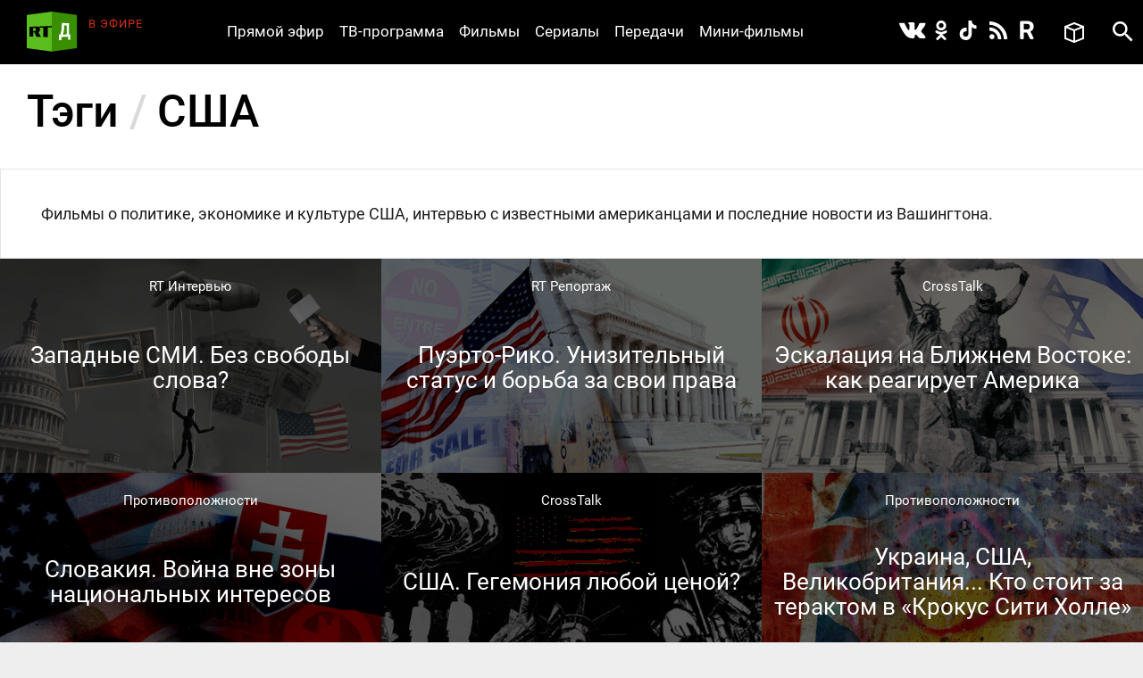

--- FILE ---
content_type: text/html; charset=utf-8
request_url: https://doc.rt.com/tags/ssha/
body_size: 9842
content:
<!DOCTYPE html>
<html>
<head lang="ru">
    <base href="/s/new/build/" />
    <meta charset="utf-8"/>
    <meta name="title" content="Фильмы о США и американцах">
    <meta name="description" content="Все новости и актуальные события в отношении США, официальные заявления политических лидеров Соединенных Штатов, аналитика ведения войн на других континентах, исторические обзоры США - в эфире RTД.">
    <link href="/filmy/rss/" title="США — РТД RSS" type="application/rss+xml" rel="alternate">
    <meta property="og:site_name" content="РТД"/>
    <title>США &mdash; РТД Tags</title>
    <link rel="stylesheet" href="/s/new/build/css/main.css?v=53"/>

    <link rel="shortcut icon" href="img/favicon.ico" type="image/x-icon"/>
    <link rel="icon" href="img/favicon.ico" type="image/x-icon"/>
    <link rel="apple-touch-icon" href="img/apple-touch-icon-precomposed.png"/>
    <link rel="apple-touch-icon" sizes="72x72" href="img/apple-touch-icon-72x72-precomposed.png"/>
    <link rel="apple-touch-icon" sizes="114x114" href="img/apple-touch-icon-114x114-precomposed.png"/>
    <link rel="apple-touch-icon" sizes="144x144" href="img/apple-touch-icon-144x144-precomposed.png"/>
    <meta name="viewport" content="width=device-width, initial-scale=1"/>
    <script src="https://doc.russiatoday.com/s/new/build/js/jquery.min.js"></script>

<script>window.yaContextCb = window.yaContextCb || []</script>
<script src="https://yandex.ru/ads/system/context.js" async></script>
<script>
    if(typeof _adv == 'undefined') var _adv = {};
    _adv.section = 'ussr';
    _adv.account = 258144;
    _adv.place = {
       'billboard': {
            ownerId: _adv.account,
            containerId: 'billboard',
            params: {
                pp: window.innerWidth > 846 ? 'g':'brpp',
                ps: 'hmmn',
                p2: 'y',
                puid1: 'world'
            }
        },

        'first_b':{
            ownerId: _adv.account,
            containerId: 'first_b',
            params: {
                pp: 'h',
                ps: window.innerWidth < 846 ? 'hmmn' : null,
                p2: 'iljr',
                puid1: 'world'
            }
        },

        'b_comment':{
            ownerId: _adv.account,
            containerId: 'b_comment',
            params: {
                     pp:'h',
                     ps:window.innerWidth > 846 ? 'hmmn' : null,
                     p2:'imai',
                        puid1: 'world'
            }
        },
        'adhesion': {
            ownerId: _adv.account,
            containerId: 'adhesion',
            params: {
                pp: 'i',
                ps: 'hmmn',
                p2: 'y',
                puid1: 'world'
            }
        }
    };

    _adv.adfox_hb = window.innerWidth > 846 ? {
        biddersMap: {"betweenDigital": "2265177", "myTarget": "2318746", "sape": "2516628", "otm": "2824561", "videonow": "2824729", "Relap": "2828111","adfox_yandex_waste.recycling": "2949349"},
        adUnits: [{
            "code": _adv.place['billboard'].containerId,
            "sizes": [[970,250],[720,240],[790,210],[1190,200]],
            "bids": [{
                "bidder": "myTarget",
                "params": {
                    "placementId": "1239034",
                     "additional": {
                     "fpid": "window.rb_sync.id || ''"
                       }
                    }
                },{
                "bidder": "sape",
                "params": {
                    "placementId": "856462"}
                },{
                "bidder": "otm",
                 "params": {
                    "placementId": "49695"}
                },{
                "bidder": "Relap",
                "params": {
                "placementId": "QlVVvnGwn2edHh4e"}

                }
            ]
        },
        {
            "code": _adv.place['b_comment'].containerId,
            "codeType": "combo",
            "sizes": [[970,250],[720,240],[790,210],[700,400],[600,480],[460,260]],
            "bids": [ {
                "bidder": "myTarget",
                "params": {
                    "placementId": "1267164",
                     "additional": {
                     "fpid": "window.rb_sync.id || ''"
                       }
                    }
                },{
                "bidder": "betweenDigital",
                 "params": {
                    "placementId": "4620281",
                     "additional": {
                     "fpid": "window.rb_sync.id || ''"
                       }
                    }
                },{
                "bidder": "sape",
                 "params": {
                    "placementId": "856507"}
                },{
                "bidder": "otm",
                 "params": {
                    "placementId": "49699"}
                },{
                "bidder": "videonow",
                 "params": {
                    "placementId": "6663872",
                     "additional": { "stableid": localStorage.getItem('videonow-stableid') }
                    }
                },{
                "bidder": "Relap",
                "params": {
                "placementId": "1yjXGdsbLtogVkxM"}

                }


            ]
        },
        {
            "code": _adv.place['adhesion'].containerId,
            "codeType": "combo",
            "sizes": [[720,240],[790,210],[700,400],[600,480],[460,260]],
            "bids": [{
                "bidder": "sape",
                 "params": {
                    "placementId": "856526"}
                },{
                "bidder": "Relap",
                "params": {
                "placementId": "HuEeZqRkMcU_6PT0"}


            }
            ]
        }],
        timeout: 500
     }:{
        biddersMap: {"betweenDigital": "2265177", "myTarget": "2318746", "sape": "2516628", "otm": "2824561", "videonow": "2824729", "Relap": "2828111"},
        adUnits: [

        {
            "code": _adv.place['ad300x600_t'].containerId,
            "codeType": "combo",
            "sizes": [[300,600],[300,250],[240,400],[300,300],[230,290],[320,420],[240,400],[280,420],[210,160]],
            "bids": [ {
                "bidder": "myTarget",
                "params": {
                    "placementId": "1239368",
                     "additional": {
                     "fpid": "window.rb_sync.id || ''"
                       }
                    }
                },{
                "bidder": "betweenDigital",
                 "params": {
                    "placementId": "4620280"}
                },
                {
                "bidder": "sape",
                 "params": {
                    "placementId": "856560"}
                },{
                "bidder": "otm",
                 "params": {
                    "placementId": "49701"}
                },{
                "bidder": "videonow",
                 "params": {
                    "placementId": "6665258",
                     "additional": { "stableid": localStorage.getItem('videonow-stableid') }
                    }
                },{
                "bidder": "Relap",
                "params": {
                "placementId": "N8g3qGqqnWmT1MrK"}

                }

            ]
        },
        {
            "code": _adv.place['first_b'].containerId,
            "codeType": "combo",
            "sizes": [[300,600],[300,250],[240,400],[300,300],[230,290],[320,420],[240,400],[280,420],[210,160]],
            "bids": [ {
                "bidder": "myTarget",
                "params": {
                    "placementId": "1267162",
                     "additional": {
                     "fpid": "window.rb_sync.id || ''"
                       }
                    }
                },
                {
                "bidder": "sape",
                 "params": {
                    "placementId": "856561"}
                },{
                "bidder": "otm",
                 "params": {
                    "placementId": "49702"}
                },{
                "bidder": "videonow",
                 "params": {
                    "placementId": "6666207",
                     "additional": { "stableid": localStorage.getItem('videonow-stableid') }
                    }
                },{
                "bidder": "Relap",
                "params": {
                "placementId": "wN_fllmYnmacUVFR"}

                }

            ]
        }],
        timeout: 500
    };

    window.YaHeaderBiddingSettings =_adv.adfox_hb;
</script>
<script src="https://yandex.ru/ads/system/header-bidding.js" async></script>


</head>
<body>
<div class="wrapper ">
    <div class="inner">
        <header class="header">


            <div class="logo logo_header">
                <a class="logo__link logo_header__link" href="/"></a>
            </div>

            <div class="on-the-air">
                <div class="on-the-air__caption">В ЭФИРЕ</div>
                <div class="on-the-air__title"><a class="on-the-air__link" href="/on-air/"></a></div>
            </div>

            <nav class="social social_header">
                <ul class="social__list social__list_header">
                    <li class="social__item social__item_header">
                        <a class="social__link social__link_vk social__link_header " href="https://vk.com/rtdru"></a>
                    </li>

                    <li class="social__item social__item_header">
                        <a class="social__link social__link_ok social__link_header " href="https://ok.ru/rtdrus"></a>
                    </li>

                    <li class="social__item social__item_header">
                        <a class="social__link social__link_tiktok social__link_header " href="https://www.tiktok.com/@russian_rtd"></a>
                    </li>

                    <li class="social__item social__item_header">
                        <a class="social__link social__link_rss social__link_header " href="/filmy/rss/"></a>
                    </li>

					<li class="social__item social__item_header">
                        <a class="social__link social__link_rutube social__link_header " href="https://rutube.ru/video/person/23239684/?ordering=-created_ts"></a>
                    </li>

                </ul>
            </nav>

            <nav class="nav nav_header nav_js">
                <ul class="nav__list nav__list_header">
                    <li class="nav__item nav__item_header">
                        <a class="nav__link nav__link_header" href="/on-air/">Прямой эфир</a>
                    </li>

                    <li class="nav__item nav__item_header">
                        <a class="nav__link nav__link_header" href="/raspisanie/">ТВ-программа</a>
                    </li>

                    <li class="nav__item nav__item_header">
                        <a class="nav__link nav__link_header" href="/filmy/">Фильмы</a>
                    </li>

                    <li class="nav__item nav__item_header">
                        <a class="nav__link nav__link_header" href="/serialy/">Сериалы</a>
                    </li>

                    <li class="nav__item nav__item_header">
                        <a class="nav__link nav__link_header" href="/programmy/">Передачи</a>
                    </li>

                    <li class="nav__item nav__item_header">
                        <a class="nav__link nav__link_header" href="/mini-filmy/">Мини-фильмы</a>
                    </li>
                </ul>
            </nav>

            <div class="favorites">
                <a href="/v-ochered/">
                    <div class="favorites__btn" ></div>
                    <div class="favorites__counter" style="display:none"></div>
                </a>
            </div>

            <div id="search" class="search search_header">
                <a class="search__btn search__btn_header" href="#"></a>
                <a class="search__close-btn search__close-btn_header"></a>
                <div class="search__context search__context_header">
                    <form method="get" action="/search/">
                        <input class="search__field search__field_header" type="text" name="q" value="" placeholder="Поиск" />
                        <button class="search__submit-btn search__submit-btn_header" type="submit"></button>
                    </form>

                </div>
            </div>
        </header>

        <div id="billboard" style="max-width: 1500px; margin: 0 auto; display: table;"></div>
<script type="text/javascript">
    window.yaContextCb.push(() => {
        Ya.adfoxCode.createAdaptive(_adv.place['billboard'],
        ['desktop', 'phone'],
        {
            phoneWidth: 846,
            isAutoReloads: false
        });
    });
</script>









        <section class="content">
            <div class="content__head">
                <h1 class="h1">Тэги <span class="h1__delimiter">/</span> США</h1>
            </div>
            <div class="cols">
                <section class="cols__section films-more">
                    
                    <div class="films-more__text">
                        Фильмы о политике, экономике и культуре США, интервью с известными американцами и последние новости из Вашингтона. 
                    </div>
                    
                    <ul class="card-list card-list_popular">
<li class="card-list__item card-list__item_popular" data-film-id="21955">
    <a href="/filmy/zapadnie-smi-bez-svobodi-slova/" class="card-list__overlay-link"></a>
    <div class="card-list__media card-list__media_popular">
        <img class="card-list__img card-list__img_popular" src="/files/filmy/zapadnie-smi-bez-svobodi-slova/zapadnie-smi-bez-svobodi-slova_1-lst0.jpg" alt="Западные СМИ. Без свободы слова?"/>
    </div>
    <div class="card-list__content card-list__content_popular">
        <div class="card-list__summary card-list__summary_popular">
            <p>Работа мейнстримных западных СМИ не похожа на журналистику, а их редакционная политика «буквально вросла в определённую точку зрения по определённым темам», считает гость Афшина Раттанзи независимая американская журналистка Натали Моррис.</p>
        </div>
    </div>

    
    
        <div class="card-list__category card-list__category_popular">
            <a class="card-list__link card-list__link_orange" href="/programmy/eksklyuzivnoe-intervyu/">RT Интервью</a>
        </div>
    

    <div class="card-list__heading card-list__heading_popular">
        
        <div class="card-list__title">Западные СМИ. Без свободы слова?</div>
    </div>
    
    <div class="card-list__favorite card-list__favorite_popular"><a class="card-list__favorite-btn card-list__favorite-btn_popular"></a></div>
</li>

<li class="card-list__item card-list__item_popular" data-film-id="21928">
    <a href="/filmy/puerto-riko-unizitelnij-status-i-borba/" class="card-list__overlay-link"></a>
    <div class="card-list__media card-list__media_popular">
        <img class="card-list__img card-list__img_popular" src="/files/filmy/puerto-riko-unizitelnij-status-i-borba/puerto-riko-unizitelnij-status-i-borba_1-lst0.jpg" alt="Пуэрто-Рико. Унизительный статус и борьба за свои права"/>
    </div>
    <div class="card-list__content card-list__content_popular">
        <div class="card-list__summary card-list__summary_popular">
            <p>Пуэрто-Рико, имея статус ассоциированного государства, находится под управлением США, но не под их защитой: простые пуэрториканцы буквально выживают, их материальное положение ухудшается, а права постоянно нарушаются.</p>
        </div>
    </div>

    
    
        <div class="card-list__category card-list__category_popular">
            <a class="card-list__link card-list__link_orange" href="/programmy/rt-reportazh/">RT Репортаж</a>
        </div>
    

    <div class="card-list__heading card-list__heading_popular">
        
        <div class="card-list__title">Пуэрто-Рико. Унизительный статус и борьба за свои права</div>
    </div>
    
    <div class="card-list__favorite card-list__favorite_popular"><a class="card-list__favorite-btn card-list__favorite-btn_popular"></a></div>
</li>

<li class="card-list__item card-list__item_popular" data-film-id="21923">
    <a href="/filmy/eskalaciya-na-blizhnem-vostoke-kak/" class="card-list__overlay-link"></a>
    <div class="card-list__media card-list__media_popular">
        <img class="card-list__img card-list__img_popular" src="/files/filmy/eskalaciya-na-blizhnem-vostoke-kak/eskalaciya-na-blizhnem-vostoke-kak_1-lst0.jpg" alt="Эскалация на Ближнем Востоке: как реагирует Америка"/>
    </div>
    <div class="card-list__content card-list__content_popular">
        <div class="card-list__summary card-list__summary_popular">
            <p>На удар Израиля по иранскому консульству в Дамаске Тегеран ответил своим ударом, сравняв счёт если не в военном, то в политическом плане. Как может развиваться ситуация и насколько далеко готовы зайти США в поддержке своего главного союзника на Ближнем Востоке?</p>
        </div>
    </div>

    
    
        <div class="card-list__category card-list__category_popular">
            <a class="card-list__link card-list__link_orange" href="/programmy/crosstalk/">CrossTalk</a>
        </div>
    

    <div class="card-list__heading card-list__heading_popular">
        
        <div class="card-list__title">Эскалация на Ближнем Востоке: как реагирует Америка</div>
    </div>
    
    <div class="card-list__favorite card-list__favorite_popular"><a class="card-list__favorite-btn card-list__favorite-btn_popular"></a></div>
</li>

<li class="card-list__item card-list__item_popular" data-film-id="21892">
    <a href="/filmy/slovakiya-vojna-vne-zoni-nacionalnih/" class="card-list__overlay-link"></a>
    <div class="card-list__media card-list__media_popular">
        <img class="card-list__img card-list__img_popular" src="/files/filmy/slovakiya-vojna-vne-zoni-nacionalnih/slovakiya-vojna-vne-zoni-nacionalnih_3-lst0.jpg" alt="Словакия. Война вне зоны национальных интересов"/>
    </div>
    <div class="card-list__content card-list__content_popular">
        <div class="card-list__summary card-list__summary_popular">
            <p>Конфликту на Украине следует положить конец, а с Россией необходимо вести диалог и поддерживать хорошие отношения, уверен политик левого толка и вице-спикер парламента Словакии Любош Блага.</p>
        </div>
    </div>

    
    
        <div class="card-list__category card-list__category_popular">
            <a class="card-list__link card-list__link_orange" href="/programmy/protivopolozhnosti/">Противоположности</a>
        </div>
    

    <div class="card-list__heading card-list__heading_popular">
        
        <div class="card-list__title">Словакия. Война вне зоны национальных интересов</div>
    </div>
    
    <div class="card-list__favorite card-list__favorite_popular"><a class="card-list__favorite-btn card-list__favorite-btn_popular"></a></div>
</li>

<li class="card-list__item card-list__item_popular" data-film-id="21887">
    <a href="/filmy/ssha-gegemoniya-lyuboj-cenoj/" class="card-list__overlay-link"></a>
    <div class="card-list__media card-list__media_popular">
        <img class="card-list__img card-list__img_popular" src="/files/filmy/ssha-gegemoniya-lyuboj-cenoj/ssha-gegemoniya-lyuboj-cenoj_3-lst0.jpg" alt="США. Гегемония любой ценой? "/>
    </div>
    <div class="card-list__content card-list__content_popular">
        <div class="card-list__summary card-list__summary_popular">
            <p>На что Запад готов пойти в достижении своей цели — мировой гегемонии? Что стоит за агрессивной риторикой американских и европейских политиков? Гости Питера Лавелля обсудили высказывание конгрессмена-республиканца Тима Уолберга, который призвал Вашингтон действовать в секторе Газа и на Украине, как в Хиросиме и Нагасаки.&nbsp;</p>
        </div>
    </div>

    
    
        <div class="card-list__category card-list__category_popular">
            <a class="card-list__link card-list__link_orange" href="/programmy/crosstalk/">CrossTalk</a>
        </div>
    

    <div class="card-list__heading card-list__heading_popular">
        
        <div class="card-list__title">США. Гегемония любой ценой? </div>
    </div>
    
    <div class="card-list__favorite card-list__favorite_popular"><a class="card-list__favorite-btn card-list__favorite-btn_popular"></a></div>
</li>

<li class="card-list__item card-list__item_popular" data-film-id="21860">
    <a href="/filmy/ukraina-ssha-velikobritaniya-kto-stoit/" class="card-list__overlay-link"></a>
    <div class="card-list__media card-list__media_popular">
        <img class="card-list__img card-list__img_popular" src="/files/filmy/ukraina-ssha-velikobritaniya-kto-stoit/ukraina-ssha-velikobritaniya-kto-stoit_3-lst0.jpg" alt="Украина, США, Великобритания... Кто стоит за терактом в «Крокус Сити Холле» "/>
    </div>
    <div class="card-list__content card-list__content_popular">
        <div class="card-list__summary card-list__summary_popular">
            <p>Устроить России психологическое потрясение и ухудшить межэтнические отношения в стране — таковы были основные цели организаторов теракта в «Крокус Сити Холле», считает профессор-исследователь Высшей школы экономики и член Совета по внешней и оборонной политике Дмитрий Тренин. Гость Оксаны Бойко рассказал, что российское общество должно мобилизоваться и «более быстро и эффективно адаптироваться к сегодняшним реалиям».&nbsp;</p>
        </div>
    </div>

    
    
        <div class="card-list__category card-list__category_popular">
            <a class="card-list__link card-list__link_orange" href="/programmy/protivopolozhnosti/">Противоположности</a>
        </div>
    

    <div class="card-list__heading card-list__heading_popular">
        
        <div class="card-list__title">Украина, США, Великобритания... Кто стоит за терактом в «Крокус Сити Холле» </div>
    </div>
    
    <div class="card-list__favorite card-list__favorite_popular"><a class="card-list__favorite-btn card-list__favorite-btn_popular"></a></div>
</li>

<li class="card-list__item card-list__item_popular" data-film-id="21808">
    <a href="/filmy/obednyonnij-ubijca-u-238/" class="card-list__overlay-link"></a>
    <div class="card-list__media card-list__media_popular">
        <img class="card-list__img card-list__img_popular" src="/files/filmy/obednyonnij-ubijca-u-238/obednyonnij-ubijca-u-238_1-lst0.jpg" alt="Обеднённый убийца: U-238"/>
    </div>
    <div class="card-list__content card-list__content_popular">
        <div class="card-list__summary card-list__summary_popular">
            <p>Стоядин Диче работал в составе бригады, которая разбирала завалы после бомбёжки югославского города Вранье в 1999 году. Это был не просто авиаудар — натовцы применили бомбы с обеднённым ураном. Все товарищи Стоядина впоследствии умерли от рака.</p>
        </div>
    </div>

    
    
        <div class="card-list__category card-list__category_popular">
            <a class="card-list__link card-list__link_orange" href="/filmy/mir/">Мир</a>
        </div>
    

    <div class="card-list__heading card-list__heading_popular">
        
        <div class="card-list__title">Обеднённый убийца: U-238</div>
    </div>
    
    <div class="card-list__favorite card-list__favorite_popular"><a class="card-list__favorite-btn card-list__favorite-btn_popular"></a></div>
</li>

<li class="card-list__item card-list__item_popular" data-film-id="21767">
    <a href="/filmy/istoriya-nedoveriya-rossijsko-britanskie-otnosheniya-i/" class="card-list__overlay-link"></a>
    <div class="card-list__media card-list__media_popular">
        <img class="card-list__img card-list__img_popular" src="/files/filmy/istoriya-nedoveriya-rossijsko-britanskie-otnosheniya-i/istoriya-nedoveriya-rossijsko-britanskie-otnosheniya-i_1-lst0.jpg" alt="История недоверия: российско-британские отношения и региональные конфликты"/>
    </div>
    <div class="card-list__content card-list__content_popular">
        <div class="card-list__summary card-list__summary_popular">
            <p>Несмотря на многочисленные попытки сторон отойти от исторического соперничества, российско-британские отношения по-прежнему остаются холодными, а в последнее десятилетие и вовсе приобрели токсичный характер. О причинах этого Оксана Бойко поговорила с бывшим британским дипломатом Йеном Праудом.</p>
        </div>
    </div>

    
    
        <div class="card-list__category card-list__category_popular">
            <a class="card-list__link card-list__link_orange" href="/programmy/protivopolozhnosti/">Противоположности</a>
        </div>
    

    <div class="card-list__heading card-list__heading_popular">
        
        <div class="card-list__title">История недоверия: российско-британские отношения и региональные конфликты</div>
    </div>
    
    <div class="card-list__favorite card-list__favorite_popular"><a class="card-list__favorite-btn card-list__favorite-btn_popular"></a></div>
</li>

<li class="card-list__item card-list__item_popular" data-film-id="21720">
    <a href="/filmy/eks-vokalist-pink-floyd-rodzher-uoters/" class="card-list__overlay-link"></a>
    <div class="card-list__media card-list__media_popular">
        <img class="card-list__img card-list__img_popular" src="/files/filmy/eks-vokalist-pink-floyd-rodzher-uoters/eks-vokalist-pink-floyd-rodzher-uoters_1-lst0.jpg" alt="Экс-вокалист Pink Floyd Роджер Уотерс — о Джулиане Ассанже"/>
    </div>
    <div class="card-list__content card-list__content_popular">
        <div class="card-list__summary card-list__summary_popular">
            <p>20 февраля 2024 года Высокий суд Лондона принял к рассмотрению последнюю апелляцию Джулиана Ассанжа на решение британских властей о его экстрадиции в США, где журналисту грозит 175 лет тюремного заключения.&nbsp;</p>
        </div>
    </div>

    
    
        <div class="card-list__category card-list__category_popular">
            <a class="card-list__link card-list__link_orange" href="/programmy/eksklyuzivnoe-intervyu/">RT Интервью</a>
        </div>
    

    <div class="card-list__heading card-list__heading_popular">
        
        <div class="card-list__title">Экс-вокалист Pink Floyd Роджер Уотерс — о Джулиане Ассанже</div>
    </div>
    
    <div class="card-list__favorite card-list__favorite_popular"><a class="card-list__favorite-btn card-list__favorite-btn_popular"></a></div>
</li>

<li class="card-list__item card-list__item_popular" data-film-id="21691">
    <a href="/filmy/frontovoj-dnevnik-amerikanskogo-oficera/" class="card-list__overlay-link"></a>
    <div class="card-list__media card-list__media_popular">
        <img class="card-list__img card-list__img_popular" src="/files/filmy/frontovoj-dnevnik-amerikanskogo-oficera/frontovoj-dnevnik-amerikanskogo-oficera_1-lst0.jpg" alt="Фронтовой дневник американского офицера"/>
    </div>
    <div class="card-list__content card-list__content_popular">
        <div class="card-list__summary card-list__summary_popular">
            <p>Героем фильма стал бывший офицер армии США Скотт Беннетт. Он решил приехать в Донбасс, чтобы своими глазами увидеть, что происходит в зоне СВО, «донести эту правду до Америки и помочь положить конец этому конфликту».&nbsp;</p>
        </div>
    </div>

    
    
        <div class="card-list__category card-list__category_popular">
            <a class="card-list__link card-list__link_orange" href="/filmy/filmi-o-donbasse/">Фильмы о Донбассе</a>
        </div>
    

    <div class="card-list__heading card-list__heading_popular">
        
        <div class="card-list__title">Фронтовой дневник американского офицера</div>
    </div>
    
    <div class="card-list__favorite card-list__favorite_popular"><a class="card-list__favorite-btn card-list__favorite-btn_popular"></a></div>
</li>

<li class="card-list__item card-list__item_popular" data-film-id="21676">
    <a href="/filmy/sovremennie-vojni-ssha-obshhestvo-v/" class="card-list__overlay-link"></a>
    <div class="card-list__media card-list__media_popular">
        <img class="card-list__img card-list__img_popular" src="/files/filmy/sovremennie-vojni-ssha-obshhestvo-v/sovremennie-vojni-ssha-obshhestvo-v_3-lst0.jpg" alt="Современные войны США: общество в проигрыше"/>
    </div>
    <div class="card-list__content card-list__content_popular">
        <div class="card-list__summary card-list__summary_popular">
            <p><span style="font-size: 12px;">Количество и интенсивность нынешних конфликтов с участием США, кажется, уже превосходят возможности американского ВПК. Но Вашингтон продолжает всё ту же политику. О её целях и возможных последствиях Оксана Бойко побеседовала с Джеффри Саксом, директором Центра устойчивого развития при Колумбийском университете.</span></p>
        </div>
    </div>

    
    
        <div class="card-list__category card-list__category_popular">
            <a class="card-list__link card-list__link_orange" href="/programmy/protivopolozhnosti/">Противоположности</a>
        </div>
    

    <div class="card-list__heading card-list__heading_popular">
        
        <div class="card-list__title">Современные войны США: общество в проигрыше</div>
    </div>
    
    <div class="card-list__favorite card-list__favorite_popular"><a class="card-list__favorite-btn card-list__favorite-btn_popular"></a></div>
</li>

<li class="card-list__item card-list__item_popular" data-film-id="21652">
    <a href="/filmy/intervyu-vladimira-putina-takeru-karlsonu/" class="card-list__overlay-link"></a>
    <div class="card-list__media card-list__media_popular">
        <img class="card-list__img card-list__img_popular" src="/files/filmy/intervyu-vladimira-putina-takeru-karlsonu/intervyu-vladimira-putina-takeru-karlsonu_3-lst0.jpg" alt="Интервью Владимира Путина Такеру Карлсону и протесты в Европе "/>
    </div>
    <div class="card-list__content card-list__content_popular">
        <div class="card-list__summary card-list__summary_popular">
            <p>Ведущий программы RT Александр фон Бисмарк анализирует важнейшие события в мире, а также внутреннюю и внешнюю политику Германии. Он объяснил важность интервью, которое дал президент Российской Федерации Владимир Путин американскому журналисту Такеру Карлсону.&nbsp;</p>
        </div>
    </div>

    
    
        <div class="card-list__category card-list__category_popular">
            <a class="card-list__link card-list__link_orange" href="/programmy/realnaya-politika-s-aleksandrom-fon/">Реальная политика с Александром фон Бисмарком</a>
        </div>
    

    <div class="card-list__heading card-list__heading_popular">
        
        <div class="card-list__title">Интервью Владимира Путина Такеру Карлсону и протесты в Европе </div>
    </div>
    
    <div class="card-list__favorite card-list__favorite_popular"><a class="card-list__favorite-btn card-list__favorite-btn_popular"></a></div>
</li>

                    </ul>
                </section>
            </div>
            <div class="more"><a class="more__btn">ПОКАЗАТЬ БОЛЬШЕ</a></div>
        </section>


    </div>

    <style>
    #adhesion>div {
        margin: 4% auto;
    }
    #adhesion {
        max-width: 1500px;
        margin: auto;
    }
</style>
<div id="adhesion">
    <script type="text/javascript">
        window.yaContextCb.push(() => {
            Ya.adfoxCode.createScroll(_adv.place['adhesion']);
        })
    </script>
</div>

    <footer class="footer">
        <nav class="nav nav_footer">
            <ul class="nav__list nav__list_footer">
                <li class="nav__item nav__item_footer"><a class="nav__link nav__link_footer" href="/nagrady/">Награды</a></li>
                <li class="nav__item nav__item_footer"><a class="nav__link nav__link_footer" href="/o-nas/">О нас</a></li>
                <li class="nav__item nav__item_footer"><a class="nav__link nav__link_footer" href="/o-nas/konfidentsialnost/">Правила использования</a></li>
                <li class="nav__item nav__item_footer"><a class="nav__link nav__link_footer" href="/o-nas/kontakty/">Контакты</a></li>
				<li class="nav__item nav__item_footer"><a class="nav__link nav__link_footer" href="/o-nas/sputnik/">Спутник для приёма RТД</a></li>
                <li class="nav__item nav__item_footer"><a class="nav__link nav__link_footer" href="https://rtd.rt.com/">Английская версия</a></li>
            </ul>
        </nav>

        <nav class="social social_footer">
            <ul class="social__list social__list_footer">
                <li class="social__item social__item_footer">
                    <a class="social__link social__link_vk social__link_footer" href="https://vk.com/rtdru"></a>
                </li>

                <li class="social__item social__item_footer">
                    <a class="social__link social__link_ok social__link_footer" href="https://ok.ru/rtdrus"></a>
                </li>

                <li class="social__item social__item_footer">
                    <a class="social__link social__link_tiktok social__link_footer" href="https://www.tiktok.com/@russian_rtd"></a>
                </li>

                <li class="social__item social__item_footer">
                    <a class="social__link social__link_rss social__link_footer" href="/filmy/rss/"></a>
                </li>

				<li class="social__item social__item_header">
                    <a class="social__link social__link_rutube social__link_header " href="https://rutube.ru/video/person/23239684/?ordering=-created_ts"></a>
               </li>
            </ul>
        </nav>

        <div class="logo logo_footer"><a class="logo__link logo__link_footer" href="/"></a></div>
        <div class="copyright">
            © Автономная некоммерческая организация «ТВ-Новости», 2005-2026 гг.
            Все права защищены.<br/>
            Средство массовой информации, сетевое издание, зарегистрировано Роскомнадзором 21 декабря 2016 г., свидетельство Эл № ФС 77-68119
        </div>
        <noindex>
          <div class="footer__organizations">
            <p class="footer__organizations-title">Организации, признанные экстремистскими и запрещённые на территории РФ</p>
            <div class="footer__organizations-image">
              <span class="footer__organizations-image__wrapper"></span>
            </div>
          </div>
        </noindex>
    </footer>

</div>

<script defer="defer" src="https://doc.russiatoday.com/s/new/build/js/main.js?v=11"></script>
<script defer="defer" src="https://doc.russiatoday.com/s/new/_new_js/site.js?v=5"></script>


<script src="https://doc.russiatoday.com/s/new/_new_js/pushes/firebase.js"></script>
<script src="https://doc.russiatoday.com/s/new/_new_js/pushes/notification.js?5">







<!--LiveInternet counter-->
<div style="position: fixed; left: -9999px;"><script type="text/javascript">
document.write("<a href='//www.liveinternet.ru/click;russian_rt' "+
    "target=_blank><img src='//counter.yadro.ru/hit;russian_rt?t44.5;r"+
    escape(document.referrer)+((typeof(screen)=="undefined")?"":
        ";s"+screen.width+"*"+screen.height+"*"+(screen.colorDepth?
            screen.colorDepth:screen.pixelDepth))+";u"+escape(document.URL)+
    ";"+Math.random()+
    "' alt='' title='LiveInternet' "+
    "border='0' width='31' height='31'><\/a>")
</script></div>
<!--/LiveInternet-->

<!-- tns-counter.ru -->
<script type="text/javascript">
(new Image()).src = '//www.tns-counter.ru/V13a***R>' + document.referrer.replace(/\*/g,'%2a') + '*russianrt_com/ru/UTF-8/tmsec=rt_doc/' + Math.round(Math.random()*1E9);
</script>
<noscript>
    <img src="http://www.tns-counter.ru/V13a****russianrt_com/ru/UTF-8/tmsec=rt_doc/" width="1" height="1" alt="" />
</noscript>
<!--/ tns-counter.ru -->

<!-- Yandex.Metrika counter -->
<script type="text/javascript">
(function (d, w, c) {
    (w[c] = w[c] || []).push(function() {
        try {
            w.yaCounter38723265 = new Ya.Metrika({
                id:38723265,
                clickmap:true,
                trackLinks:true,
                accurateTrackBounce:true,
                webvisor:true
            });
        } catch(e) { }
    });

    var n = d.getElementsByTagName("script")[0],
            s = d.createElement("script"),
            f = function () { n.parentNode.insertBefore(s, n); };
    s.type = "text/javascript";
    s.async = true;
    s.src = "https://mc.yandex.ru/metrika/watch.js";

    if (w.opera == "[object Opera]") {
        d.addEventListener("DOMContentLoaded", f, false);
    } else { f(); }
})(document, window, "yandex_metrika_callbacks");
</script>
<noscript><div><img src="https://mc.yandex.ru/watch/38723265" style="position:absolute; left:-9999px;" alt="" /></div></noscript>
<!-- /Yandex.Metrika counter -->



</body>
</html>


--- FILE ---
content_type: image/svg+xml
request_url: https://doc.rt.com/s/new/build/img/rss.svg
body_size: 267
content:
<?xml version="1.0" encoding="UTF-8" standalone="no"?>
<svg width="17px" height="17px" viewBox="0 0 17 17" version="1.1" xmlns="http://www.w3.org/2000/svg" xmlns:xlink="http://www.w3.org/1999/xlink">
    <!-- Generator: Sketch 3.8.3 (29802) - http://www.bohemiancoding.com/sketch -->
    <title>Combined Shape</title>
    <desc>Created with Sketch.</desc>
    <defs></defs>
    <g id="Page-1" stroke="none" stroke-width="1" fill="none" fill-rule="evenodd">
        <g id="Artboard" transform="translate(-699.000000, -201.000000)" fill="#FFFFFF">
            <path d="M699.000182,215.571227 C699.000182,214.230067 700.08756,213.142689 701.42872,213.142689 C702.76988,213.142689 703.857258,214.230067 703.857258,215.571227 C703.857258,216.912387 702.76988,217.999764 701.42872,217.999764 C700.08756,217.999764 699.000182,216.912387 699.000182,215.571227 Z M715.999946,217.999764 L712.762098,217.999764 C712.762098,210.411191 706.588755,204.237848 699.000182,204.237848 L699.000182,201 C708.373731,201 715.999946,208.626216 715.999946,217.999764 Z M710.333379,217.999764 L707.095531,217.999764 C707.095531,213.536112 703.463652,209.904841 699,209.904841 L699,206.666386 C705.249235,206.666386 710.333379,211.75053 710.333379,217.999764 Z" id="Combined-Shape"></path>
        </g>
    </g>
</svg>